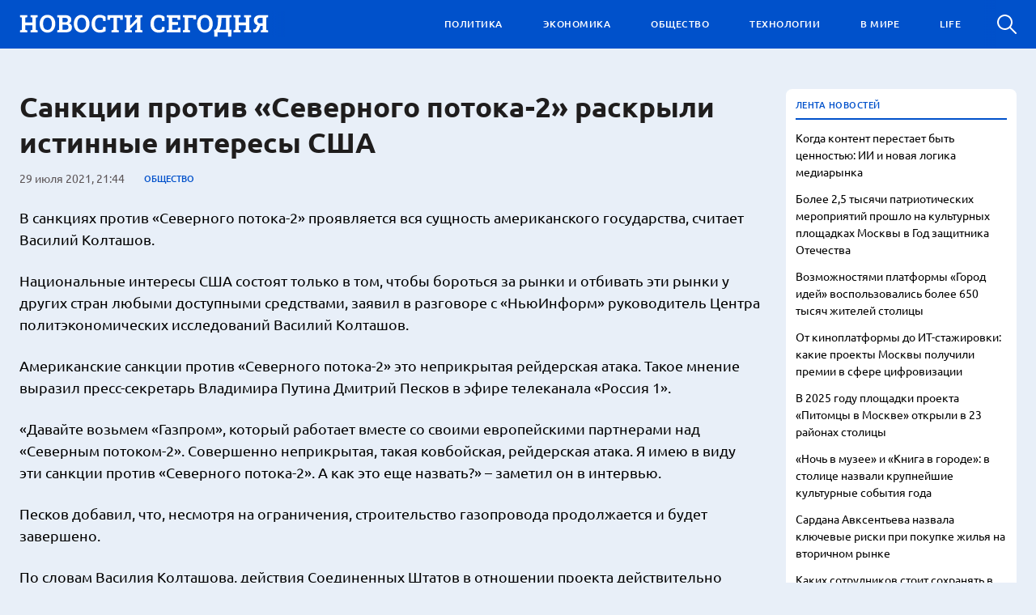

--- FILE ---
content_type: text/html; charset=UTF-8
request_url: https://ruinfonews.ru/sankczii-protiv-severnogo-potoka-2-raskryli-istinnye-interesy-ssha/
body_size: 11984
content:
<!doctype html>
<html lang="ru-RU">
<head>
	<meta charset="UTF-8">
	<meta name="viewport" content="width=device-width, initial-scale=1">
	<link rel="profile" href="https://gmpg.org/xfn/11">

	<meta name='robots' content='index, follow, max-image-preview:large, max-snippet:-1, max-video-preview:-1' />
	<style>img:is([sizes="auto" i], [sizes^="auto," i]) { contain-intrinsic-size: 3000px 1500px }</style>
	
	<!-- This site is optimized with the Yoast SEO plugin v24.8.1 - https://yoast.com/wordpress/plugins/seo/ -->
	<title>Санкции против «Северного потока-2» раскрыли истинные интересы США - Ruinfonews</title>
	<link rel="canonical" href="https://ruinfonews.ru/sankczii-protiv-severnogo-potoka-2-raskryli-istinnye-interesy-ssha/" />
	<meta property="og:locale" content="ru_RU" />
	<meta property="og:type" content="article" />
	<meta property="og:title" content="Санкции против «Северного потока-2» раскрыли истинные интересы США - Ruinfonews" />
	<meta property="og:description" content="В санкциях против «Северного потока-2» проявляется вся сущность американского государства, считает Василий Колташов. Национальные интересы США состоят только в том, чтобы бороться за рынки и отбивать эти рынки у других стран любыми доступными средствами, заявил в..." />
	<meta property="og:url" content="https://ruinfonews.ru/sankczii-protiv-severnogo-potoka-2-raskryli-istinnye-interesy-ssha/" />
	<meta property="og:site_name" content="Ruinfonews" />
	<meta property="article:published_time" content="2021-07-29T21:44:08+00:00" />
	<meta property="article:modified_time" content="2022-07-19T10:50:02+00:00" />
	<meta name="author" content="admin" />
	<meta name="twitter:card" content="summary_large_image" />
	<meta name="twitter:label1" content="Написано автором" />
	<meta name="twitter:data1" content="admin" />
	<script type="application/ld+json" class="yoast-schema-graph">{"@context":"https://schema.org","@graph":[{"@type":"Article","@id":"https://ruinfonews.ru/sankczii-protiv-severnogo-potoka-2-raskryli-istinnye-interesy-ssha/#article","isPartOf":{"@id":"https://ruinfonews.ru/sankczii-protiv-severnogo-potoka-2-raskryli-istinnye-interesy-ssha/"},"author":{"name":"admin","@id":"https://ruinfonews.ru/#/schema/person/4d4477de93ae79a4c6aef53488286011"},"headline":"Санкции против «Северного потока-2» раскрыли истинные интересы США","datePublished":"2021-07-29T21:44:08+00:00","dateModified":"2022-07-19T10:50:02+00:00","mainEntityOfPage":{"@id":"https://ruinfonews.ru/sankczii-protiv-severnogo-potoka-2-raskryli-istinnye-interesy-ssha/"},"wordCount":571,"publisher":{"@id":"https://ruinfonews.ru/#organization"},"articleSection":["ОБЩЕСТВО"],"inLanguage":"ru-RU"},{"@type":"WebPage","@id":"https://ruinfonews.ru/sankczii-protiv-severnogo-potoka-2-raskryli-istinnye-interesy-ssha/","url":"https://ruinfonews.ru/sankczii-protiv-severnogo-potoka-2-raskryli-istinnye-interesy-ssha/","name":"Санкции против «Северного потока-2» раскрыли истинные интересы США - Ruinfonews","isPartOf":{"@id":"https://ruinfonews.ru/#website"},"datePublished":"2021-07-29T21:44:08+00:00","dateModified":"2022-07-19T10:50:02+00:00","breadcrumb":{"@id":"https://ruinfonews.ru/sankczii-protiv-severnogo-potoka-2-raskryli-istinnye-interesy-ssha/#breadcrumb"},"inLanguage":"ru-RU","potentialAction":[{"@type":"ReadAction","target":["https://ruinfonews.ru/sankczii-protiv-severnogo-potoka-2-raskryli-istinnye-interesy-ssha/"]}]},{"@type":"BreadcrumbList","@id":"https://ruinfonews.ru/sankczii-protiv-severnogo-potoka-2-raskryli-istinnye-interesy-ssha/#breadcrumb","itemListElement":[{"@type":"ListItem","position":1,"name":"Главная страница","item":"https://ruinfonews.ru/"},{"@type":"ListItem","position":2,"name":"Санкции против «Северного потока-2» раскрыли истинные интересы США"}]},{"@type":"WebSite","@id":"https://ruinfonews.ru/#website","url":"https://ruinfonews.ru/","name":"Ruinfonews","description":"Самые важные новости первыми!","publisher":{"@id":"https://ruinfonews.ru/#organization"},"potentialAction":[{"@type":"SearchAction","target":{"@type":"EntryPoint","urlTemplate":"https://ruinfonews.ru/?s={search_term_string}"},"query-input":{"@type":"PropertyValueSpecification","valueRequired":true,"valueName":"search_term_string"}}],"inLanguage":"ru-RU"},{"@type":"Organization","@id":"https://ruinfonews.ru/#organization","name":"Ruinfonews","url":"https://ruinfonews.ru/","logo":{"@type":"ImageObject","inLanguage":"ru-RU","@id":"https://ruinfonews.ru/#/schema/logo/image/","url":"https://ruinfonews.ru/wp-content/uploads/2022/09/logo.svg","contentUrl":"https://ruinfonews.ru/wp-content/uploads/2022/09/logo.svg","width":308,"height":28,"caption":"Ruinfonews"},"image":{"@id":"https://ruinfonews.ru/#/schema/logo/image/"}},{"@type":"Person","@id":"https://ruinfonews.ru/#/schema/person/4d4477de93ae79a4c6aef53488286011","name":"admin","image":{"@type":"ImageObject","inLanguage":"ru-RU","@id":"https://ruinfonews.ru/#/schema/person/image/","url":"https://secure.gravatar.com/avatar/75093232c077f42dab5ec9ad28ea9f655fc31cd385f2032ca78799f5457fc287?s=96&d=mm&r=g","contentUrl":"https://secure.gravatar.com/avatar/75093232c077f42dab5ec9ad28ea9f655fc31cd385f2032ca78799f5457fc287?s=96&d=mm&r=g","caption":"admin"},"url":"https://ruinfonews.ru/author/admin/"}]}</script>
	<!-- / Yoast SEO plugin. -->


<link rel="alternate" type="application/rss+xml" title="Ruinfonews &raquo; Лента" href="https://ruinfonews.ru/feed/" />
<link rel="alternate" type="application/rss+xml" title="Ruinfonews &raquo; Лента комментариев" href="https://ruinfonews.ru/comments/feed/" />
<script>
window._wpemojiSettings = {"baseUrl":"https:\/\/s.w.org\/images\/core\/emoji\/16.0.1\/72x72\/","ext":".png","svgUrl":"https:\/\/s.w.org\/images\/core\/emoji\/16.0.1\/svg\/","svgExt":".svg","source":{"concatemoji":"https:\/\/ruinfonews.ru\/wp-includes\/js\/wp-emoji-release.min.js?ver=6.8.3"}};
/*! This file is auto-generated */
!function(s,n){var o,i,e;function c(e){try{var t={supportTests:e,timestamp:(new Date).valueOf()};sessionStorage.setItem(o,JSON.stringify(t))}catch(e){}}function p(e,t,n){e.clearRect(0,0,e.canvas.width,e.canvas.height),e.fillText(t,0,0);var t=new Uint32Array(e.getImageData(0,0,e.canvas.width,e.canvas.height).data),a=(e.clearRect(0,0,e.canvas.width,e.canvas.height),e.fillText(n,0,0),new Uint32Array(e.getImageData(0,0,e.canvas.width,e.canvas.height).data));return t.every(function(e,t){return e===a[t]})}function u(e,t){e.clearRect(0,0,e.canvas.width,e.canvas.height),e.fillText(t,0,0);for(var n=e.getImageData(16,16,1,1),a=0;a<n.data.length;a++)if(0!==n.data[a])return!1;return!0}function f(e,t,n,a){switch(t){case"flag":return n(e,"\ud83c\udff3\ufe0f\u200d\u26a7\ufe0f","\ud83c\udff3\ufe0f\u200b\u26a7\ufe0f")?!1:!n(e,"\ud83c\udde8\ud83c\uddf6","\ud83c\udde8\u200b\ud83c\uddf6")&&!n(e,"\ud83c\udff4\udb40\udc67\udb40\udc62\udb40\udc65\udb40\udc6e\udb40\udc67\udb40\udc7f","\ud83c\udff4\u200b\udb40\udc67\u200b\udb40\udc62\u200b\udb40\udc65\u200b\udb40\udc6e\u200b\udb40\udc67\u200b\udb40\udc7f");case"emoji":return!a(e,"\ud83e\udedf")}return!1}function g(e,t,n,a){var r="undefined"!=typeof WorkerGlobalScope&&self instanceof WorkerGlobalScope?new OffscreenCanvas(300,150):s.createElement("canvas"),o=r.getContext("2d",{willReadFrequently:!0}),i=(o.textBaseline="top",o.font="600 32px Arial",{});return e.forEach(function(e){i[e]=t(o,e,n,a)}),i}function t(e){var t=s.createElement("script");t.src=e,t.defer=!0,s.head.appendChild(t)}"undefined"!=typeof Promise&&(o="wpEmojiSettingsSupports",i=["flag","emoji"],n.supports={everything:!0,everythingExceptFlag:!0},e=new Promise(function(e){s.addEventListener("DOMContentLoaded",e,{once:!0})}),new Promise(function(t){var n=function(){try{var e=JSON.parse(sessionStorage.getItem(o));if("object"==typeof e&&"number"==typeof e.timestamp&&(new Date).valueOf()<e.timestamp+604800&&"object"==typeof e.supportTests)return e.supportTests}catch(e){}return null}();if(!n){if("undefined"!=typeof Worker&&"undefined"!=typeof OffscreenCanvas&&"undefined"!=typeof URL&&URL.createObjectURL&&"undefined"!=typeof Blob)try{var e="postMessage("+g.toString()+"("+[JSON.stringify(i),f.toString(),p.toString(),u.toString()].join(",")+"));",a=new Blob([e],{type:"text/javascript"}),r=new Worker(URL.createObjectURL(a),{name:"wpTestEmojiSupports"});return void(r.onmessage=function(e){c(n=e.data),r.terminate(),t(n)})}catch(e){}c(n=g(i,f,p,u))}t(n)}).then(function(e){for(var t in e)n.supports[t]=e[t],n.supports.everything=n.supports.everything&&n.supports[t],"flag"!==t&&(n.supports.everythingExceptFlag=n.supports.everythingExceptFlag&&n.supports[t]);n.supports.everythingExceptFlag=n.supports.everythingExceptFlag&&!n.supports.flag,n.DOMReady=!1,n.readyCallback=function(){n.DOMReady=!0}}).then(function(){return e}).then(function(){var e;n.supports.everything||(n.readyCallback(),(e=n.source||{}).concatemoji?t(e.concatemoji):e.wpemoji&&e.twemoji&&(t(e.twemoji),t(e.wpemoji)))}))}((window,document),window._wpemojiSettings);
</script>
<style id='wp-emoji-styles-inline-css'>

	img.wp-smiley, img.emoji {
		display: inline !important;
		border: none !important;
		box-shadow: none !important;
		height: 1em !important;
		width: 1em !important;
		margin: 0 0.07em !important;
		vertical-align: -0.1em !important;
		background: none !important;
		padding: 0 !important;
	}
</style>
<link rel='stylesheet' id='wp-block-library-css' href='https://ruinfonews.ru/wp-includes/css/dist/block-library/style.min.css?ver=6.8.3' media='all' />
<style id='classic-theme-styles-inline-css'>
/*! This file is auto-generated */
.wp-block-button__link{color:#fff;background-color:#32373c;border-radius:9999px;box-shadow:none;text-decoration:none;padding:calc(.667em + 2px) calc(1.333em + 2px);font-size:1.125em}.wp-block-file__button{background:#32373c;color:#fff;text-decoration:none}
</style>
<style id='global-styles-inline-css'>
:root{--wp--preset--aspect-ratio--square: 1;--wp--preset--aspect-ratio--4-3: 4/3;--wp--preset--aspect-ratio--3-4: 3/4;--wp--preset--aspect-ratio--3-2: 3/2;--wp--preset--aspect-ratio--2-3: 2/3;--wp--preset--aspect-ratio--16-9: 16/9;--wp--preset--aspect-ratio--9-16: 9/16;--wp--preset--color--black: #000000;--wp--preset--color--cyan-bluish-gray: #abb8c3;--wp--preset--color--white: #ffffff;--wp--preset--color--pale-pink: #f78da7;--wp--preset--color--vivid-red: #cf2e2e;--wp--preset--color--luminous-vivid-orange: #ff6900;--wp--preset--color--luminous-vivid-amber: #fcb900;--wp--preset--color--light-green-cyan: #7bdcb5;--wp--preset--color--vivid-green-cyan: #00d084;--wp--preset--color--pale-cyan-blue: #8ed1fc;--wp--preset--color--vivid-cyan-blue: #0693e3;--wp--preset--color--vivid-purple: #9b51e0;--wp--preset--gradient--vivid-cyan-blue-to-vivid-purple: linear-gradient(135deg,rgba(6,147,227,1) 0%,rgb(155,81,224) 100%);--wp--preset--gradient--light-green-cyan-to-vivid-green-cyan: linear-gradient(135deg,rgb(122,220,180) 0%,rgb(0,208,130) 100%);--wp--preset--gradient--luminous-vivid-amber-to-luminous-vivid-orange: linear-gradient(135deg,rgba(252,185,0,1) 0%,rgba(255,105,0,1) 100%);--wp--preset--gradient--luminous-vivid-orange-to-vivid-red: linear-gradient(135deg,rgba(255,105,0,1) 0%,rgb(207,46,46) 100%);--wp--preset--gradient--very-light-gray-to-cyan-bluish-gray: linear-gradient(135deg,rgb(238,238,238) 0%,rgb(169,184,195) 100%);--wp--preset--gradient--cool-to-warm-spectrum: linear-gradient(135deg,rgb(74,234,220) 0%,rgb(151,120,209) 20%,rgb(207,42,186) 40%,rgb(238,44,130) 60%,rgb(251,105,98) 80%,rgb(254,248,76) 100%);--wp--preset--gradient--blush-light-purple: linear-gradient(135deg,rgb(255,206,236) 0%,rgb(152,150,240) 100%);--wp--preset--gradient--blush-bordeaux: linear-gradient(135deg,rgb(254,205,165) 0%,rgb(254,45,45) 50%,rgb(107,0,62) 100%);--wp--preset--gradient--luminous-dusk: linear-gradient(135deg,rgb(255,203,112) 0%,rgb(199,81,192) 50%,rgb(65,88,208) 100%);--wp--preset--gradient--pale-ocean: linear-gradient(135deg,rgb(255,245,203) 0%,rgb(182,227,212) 50%,rgb(51,167,181) 100%);--wp--preset--gradient--electric-grass: linear-gradient(135deg,rgb(202,248,128) 0%,rgb(113,206,126) 100%);--wp--preset--gradient--midnight: linear-gradient(135deg,rgb(2,3,129) 0%,rgb(40,116,252) 100%);--wp--preset--font-size--small: 13px;--wp--preset--font-size--medium: 20px;--wp--preset--font-size--large: 36px;--wp--preset--font-size--x-large: 42px;--wp--preset--spacing--20: 0.44rem;--wp--preset--spacing--30: 0.67rem;--wp--preset--spacing--40: 1rem;--wp--preset--spacing--50: 1.5rem;--wp--preset--spacing--60: 2.25rem;--wp--preset--spacing--70: 3.38rem;--wp--preset--spacing--80: 5.06rem;--wp--preset--shadow--natural: 6px 6px 9px rgba(0, 0, 0, 0.2);--wp--preset--shadow--deep: 12px 12px 50px rgba(0, 0, 0, 0.4);--wp--preset--shadow--sharp: 6px 6px 0px rgba(0, 0, 0, 0.2);--wp--preset--shadow--outlined: 6px 6px 0px -3px rgba(255, 255, 255, 1), 6px 6px rgba(0, 0, 0, 1);--wp--preset--shadow--crisp: 6px 6px 0px rgba(0, 0, 0, 1);}:where(.is-layout-flex){gap: 0.5em;}:where(.is-layout-grid){gap: 0.5em;}body .is-layout-flex{display: flex;}.is-layout-flex{flex-wrap: wrap;align-items: center;}.is-layout-flex > :is(*, div){margin: 0;}body .is-layout-grid{display: grid;}.is-layout-grid > :is(*, div){margin: 0;}:where(.wp-block-columns.is-layout-flex){gap: 2em;}:where(.wp-block-columns.is-layout-grid){gap: 2em;}:where(.wp-block-post-template.is-layout-flex){gap: 1.25em;}:where(.wp-block-post-template.is-layout-grid){gap: 1.25em;}.has-black-color{color: var(--wp--preset--color--black) !important;}.has-cyan-bluish-gray-color{color: var(--wp--preset--color--cyan-bluish-gray) !important;}.has-white-color{color: var(--wp--preset--color--white) !important;}.has-pale-pink-color{color: var(--wp--preset--color--pale-pink) !important;}.has-vivid-red-color{color: var(--wp--preset--color--vivid-red) !important;}.has-luminous-vivid-orange-color{color: var(--wp--preset--color--luminous-vivid-orange) !important;}.has-luminous-vivid-amber-color{color: var(--wp--preset--color--luminous-vivid-amber) !important;}.has-light-green-cyan-color{color: var(--wp--preset--color--light-green-cyan) !important;}.has-vivid-green-cyan-color{color: var(--wp--preset--color--vivid-green-cyan) !important;}.has-pale-cyan-blue-color{color: var(--wp--preset--color--pale-cyan-blue) !important;}.has-vivid-cyan-blue-color{color: var(--wp--preset--color--vivid-cyan-blue) !important;}.has-vivid-purple-color{color: var(--wp--preset--color--vivid-purple) !important;}.has-black-background-color{background-color: var(--wp--preset--color--black) !important;}.has-cyan-bluish-gray-background-color{background-color: var(--wp--preset--color--cyan-bluish-gray) !important;}.has-white-background-color{background-color: var(--wp--preset--color--white) !important;}.has-pale-pink-background-color{background-color: var(--wp--preset--color--pale-pink) !important;}.has-vivid-red-background-color{background-color: var(--wp--preset--color--vivid-red) !important;}.has-luminous-vivid-orange-background-color{background-color: var(--wp--preset--color--luminous-vivid-orange) !important;}.has-luminous-vivid-amber-background-color{background-color: var(--wp--preset--color--luminous-vivid-amber) !important;}.has-light-green-cyan-background-color{background-color: var(--wp--preset--color--light-green-cyan) !important;}.has-vivid-green-cyan-background-color{background-color: var(--wp--preset--color--vivid-green-cyan) !important;}.has-pale-cyan-blue-background-color{background-color: var(--wp--preset--color--pale-cyan-blue) !important;}.has-vivid-cyan-blue-background-color{background-color: var(--wp--preset--color--vivid-cyan-blue) !important;}.has-vivid-purple-background-color{background-color: var(--wp--preset--color--vivid-purple) !important;}.has-black-border-color{border-color: var(--wp--preset--color--black) !important;}.has-cyan-bluish-gray-border-color{border-color: var(--wp--preset--color--cyan-bluish-gray) !important;}.has-white-border-color{border-color: var(--wp--preset--color--white) !important;}.has-pale-pink-border-color{border-color: var(--wp--preset--color--pale-pink) !important;}.has-vivid-red-border-color{border-color: var(--wp--preset--color--vivid-red) !important;}.has-luminous-vivid-orange-border-color{border-color: var(--wp--preset--color--luminous-vivid-orange) !important;}.has-luminous-vivid-amber-border-color{border-color: var(--wp--preset--color--luminous-vivid-amber) !important;}.has-light-green-cyan-border-color{border-color: var(--wp--preset--color--light-green-cyan) !important;}.has-vivid-green-cyan-border-color{border-color: var(--wp--preset--color--vivid-green-cyan) !important;}.has-pale-cyan-blue-border-color{border-color: var(--wp--preset--color--pale-cyan-blue) !important;}.has-vivid-cyan-blue-border-color{border-color: var(--wp--preset--color--vivid-cyan-blue) !important;}.has-vivid-purple-border-color{border-color: var(--wp--preset--color--vivid-purple) !important;}.has-vivid-cyan-blue-to-vivid-purple-gradient-background{background: var(--wp--preset--gradient--vivid-cyan-blue-to-vivid-purple) !important;}.has-light-green-cyan-to-vivid-green-cyan-gradient-background{background: var(--wp--preset--gradient--light-green-cyan-to-vivid-green-cyan) !important;}.has-luminous-vivid-amber-to-luminous-vivid-orange-gradient-background{background: var(--wp--preset--gradient--luminous-vivid-amber-to-luminous-vivid-orange) !important;}.has-luminous-vivid-orange-to-vivid-red-gradient-background{background: var(--wp--preset--gradient--luminous-vivid-orange-to-vivid-red) !important;}.has-very-light-gray-to-cyan-bluish-gray-gradient-background{background: var(--wp--preset--gradient--very-light-gray-to-cyan-bluish-gray) !important;}.has-cool-to-warm-spectrum-gradient-background{background: var(--wp--preset--gradient--cool-to-warm-spectrum) !important;}.has-blush-light-purple-gradient-background{background: var(--wp--preset--gradient--blush-light-purple) !important;}.has-blush-bordeaux-gradient-background{background: var(--wp--preset--gradient--blush-bordeaux) !important;}.has-luminous-dusk-gradient-background{background: var(--wp--preset--gradient--luminous-dusk) !important;}.has-pale-ocean-gradient-background{background: var(--wp--preset--gradient--pale-ocean) !important;}.has-electric-grass-gradient-background{background: var(--wp--preset--gradient--electric-grass) !important;}.has-midnight-gradient-background{background: var(--wp--preset--gradient--midnight) !important;}.has-small-font-size{font-size: var(--wp--preset--font-size--small) !important;}.has-medium-font-size{font-size: var(--wp--preset--font-size--medium) !important;}.has-large-font-size{font-size: var(--wp--preset--font-size--large) !important;}.has-x-large-font-size{font-size: var(--wp--preset--font-size--x-large) !important;}
:where(.wp-block-post-template.is-layout-flex){gap: 1.25em;}:where(.wp-block-post-template.is-layout-grid){gap: 1.25em;}
:where(.wp-block-columns.is-layout-flex){gap: 2em;}:where(.wp-block-columns.is-layout-grid){gap: 2em;}
:root :where(.wp-block-pullquote){font-size: 1.5em;line-height: 1.6;}
</style>
<link rel='stylesheet' id='novosti_segodnya-style-css' href='https://ruinfonews.ru/wp-content/themes/novosti_segodnya/style.css?ver=1.0.0' media='all' />
<link rel='stylesheet' id='boo-grid-4.6-css' href='https://ruinfonews.ru/wp-content/themes/novosti_segodnya/bootstrap-grid.min.css?ver=1.0.0' media='all' />
<link rel='stylesheet' id='fancybox-css-css' href='https://ruinfonews.ru/wp-content/themes/novosti_segodnya/js/jquery.fancybox.min.css?ver=1.0.0' media='all' />
<script src="https://ruinfonews.ru/wp-includes/js/jquery/jquery.min.js?ver=3.7.1" id="jquery-core-js"></script>
<script src="https://ruinfonews.ru/wp-includes/js/jquery/jquery-migrate.min.js?ver=3.4.1" id="jquery-migrate-js"></script>
<link rel="https://api.w.org/" href="https://ruinfonews.ru/wp-json/" /><link rel="alternate" title="JSON" type="application/json" href="https://ruinfonews.ru/wp-json/wp/v2/posts/1674" /><link rel="EditURI" type="application/rsd+xml" title="RSD" href="https://ruinfonews.ru/xmlrpc.php?rsd" />
<meta name="generator" content="WordPress 6.8.3" />
<link rel='shortlink' href='https://ruinfonews.ru/?p=1674' />
<link rel="alternate" title="oEmbed (JSON)" type="application/json+oembed" href="https://ruinfonews.ru/wp-json/oembed/1.0/embed?url=https%3A%2F%2Fruinfonews.ru%2Fsankczii-protiv-severnogo-potoka-2-raskryli-istinnye-interesy-ssha%2F" />
<link rel="alternate" title="oEmbed (XML)" type="text/xml+oembed" href="https://ruinfonews.ru/wp-json/oembed/1.0/embed?url=https%3A%2F%2Fruinfonews.ru%2Fsankczii-protiv-severnogo-potoka-2-raskryli-istinnye-interesy-ssha%2F&#038;format=xml" />
<link rel="icon" href="https://ruinfonews.ru/wp-content/uploads/2022/12/cropped-i-32x32.webp" sizes="32x32" />
<link rel="icon" href="https://ruinfonews.ru/wp-content/uploads/2022/12/cropped-i-192x192.webp" sizes="192x192" />
<link rel="apple-touch-icon" href="https://ruinfonews.ru/wp-content/uploads/2022/12/cropped-i-180x180.webp" />
<meta name="msapplication-TileImage" content="https://ruinfonews.ru/wp-content/uploads/2022/12/cropped-i-270x270.webp" />
</head>

<body class="wp-singular post-template-default single single-post postid-1674 single-format-standard wp-custom-logo wp-theme-novosti_segodnya no-sidebar">

<div id="page" class="site">

<header class="site_header compensate-for-scrollbar d-flex align-items-center">
	<div class="container relative">
		<div class="d-flex align-items-center justify-content-between">
			<div class="site-branding">
				<a href="https://ruinfonews.ru/" class="custom-logo-link" rel="home"><img width="308" height="28" src="https://ruinfonews.ru/wp-content/uploads/2022/09/logo.svg" class="custom-logo" alt="Ruinfonews" decoding="async" /></a>			</div>
			<div class="menu_inner">
				<div>
					<div class="d-flex align-items-center justify-content-end">
						<nav>
							<div class="menu-menu-1-container"><ul id="menu-menu-1" class="d-flex justify-content-end"><li id="menu-item-14858" class="menu-item menu-item-type-taxonomy menu-item-object-category menu-item-14858"><a href="https://ruinfonews.ru/politics/">ПОЛИТИКА</a></li>
<li id="menu-item-14860" class="menu-item menu-item-type-taxonomy menu-item-object-category menu-item-14860"><a href="https://ruinfonews.ru/ekonomics/">ЭКОНОМИКА</a></li>
<li id="menu-item-14857" class="menu-item menu-item-type-taxonomy menu-item-object-category current-post-ancestor current-menu-parent current-post-parent menu-item-14857"><a href="https://ruinfonews.ru/society/">ОБЩЕСТВО</a></li>
<li id="menu-item-14859" class="menu-item menu-item-type-taxonomy menu-item-object-category menu-item-14859"><a href="https://ruinfonews.ru/tech/">ТЕХНОЛОГИИ</a></li>
<li id="menu-item-14856" class="menu-item menu-item-type-taxonomy menu-item-object-category menu-item-14856"><a href="https://ruinfonews.ru/world/">В МИРЕ</a></li>
<li id="menu-item-14855" class="menu-item menu-item-type-taxonomy menu-item-object-category menu-item-14855"><a href="https://ruinfonews.ru/lifestyle/">LIFE</a></li>
</ul></div>						</nav>
						<div class="d-lg-none d-block mr-3">
							<div class="burger"><span></span></div>
						</div>
						<div class="search_column">
							<div class="d-flex justify-content-end wrap_search h-100">
    <div class="search_panel">
        <form role="search" method="get" id="searchform" class="searchform d-flex" action="https://ruinfonews.ru/">
                <input type="text" value="" name="s" id="s" placeholder="Найти" required/>
                <label for="searchsubmit" class="s-submit d-flex align-items-center">
                    <svg width="24" height="24" viewBox="0 0 24 24" fill="none" xmlns="http://www.w3.org/2000/svg"><path d="M8.33954 0.0510674C6.25773 0.313778 4.28845 1.28487 2.79274 2.78139C-0.0392714 5.61022 -0.79885 9.90273 0.889103 13.4822C2.28166 16.4424 5.06679 18.4878 8.25983 18.91C10.6323 19.2196 13.0564 18.6097 14.9976 17.2164C15.2273 17.0522 15.4336 16.9162 15.4524 16.9162C15.4711 16.9162 17.0419 18.469 18.9361 20.3596C22.5699 23.9953 22.5746 23.9953 22.9919 24C23.1982 24 23.6061 23.8311 23.7281 23.6904C23.864 23.5356 24 23.1884 24 22.9914C24 22.5739 23.9953 22.5692 20.3615 18.9334C18.472 17.0382 16.92 15.4713 16.92 15.4525C16.92 15.4337 17.0559 15.2273 17.2247 14.9881C18.3876 13.3414 18.9783 11.5071 18.983 9.51805C18.983 6.94723 17.9984 4.56876 16.1838 2.76262C14.7491 1.33648 12.9861 0.435752 10.9652 0.0979805C10.3276 -0.0099187 9.00535 -0.0333755 8.33954 0.0510674ZM10.5901 2.06831C12.7282 2.41547 14.5522 3.56952 15.7103 5.31467C16.573 6.61415 16.9715 7.91364 16.9762 9.45706C16.9762 10.203 16.9247 10.6533 16.7559 11.3336C16.0948 13.9748 13.9801 16.0905 11.3403 16.752C10.6605 16.9209 10.2104 16.9725 9.46484 16.9725C7.92224 16.9678 6.62346 16.569 5.32467 15.7058C3.25693 14.3313 2.00972 11.9997 2.00972 9.4899C2.00972 8.23264 2.2676 7.17242 2.85369 6.03713C3.80082 4.20284 5.48878 2.83768 7.51901 2.25127C8.37705 2.00733 9.70397 1.92758 10.5901 2.06831Z"/></svg>
                    <input type="submit" id="searchsubmit" value="" />
                </label>
        </form>
    </div>
    <div class="s-icon d-flex">
    	
        <svg class="loop-icon" width="24" height="24" viewBox="0 0 24 24" fill="none" xmlns="http://www.w3.org/2000/svg"><path d="M8.33954 0.0510674C6.25773 0.313778 4.28845 1.28487 2.79274 2.78139C-0.0392714 5.61022 -0.79885 9.90273 0.889103 13.4822C2.28166 16.4424 5.06679 18.4878 8.25983 18.91C10.6323 19.2196 13.0564 18.6097 14.9976 17.2164C15.2273 17.0522 15.4336 16.9162 15.4524 16.9162C15.4711 16.9162 17.0419 18.469 18.9361 20.3596C22.5699 23.9953 22.5746 23.9953 22.9919 24C23.1982 24 23.6061 23.8311 23.7281 23.6904C23.864 23.5356 24 23.1884 24 22.9914C24 22.5739 23.9953 22.5692 20.3615 18.9334C18.472 17.0382 16.92 15.4713 16.92 15.4525C16.92 15.4337 17.0559 15.2273 17.2247 14.9881C18.3876 13.3414 18.9783 11.5071 18.983 9.51805C18.983 6.94723 17.9984 4.56876 16.1838 2.76262C14.7491 1.33648 12.9861 0.435752 10.9652 0.0979805C10.3276 -0.0099187 9.00535 -0.0333755 8.33954 0.0510674ZM10.5901 2.06831C12.7282 2.41547 14.5522 3.56952 15.7103 5.31467C16.573 6.61415 16.9715 7.91364 16.9762 9.45706C16.9762 10.203 16.9247 10.6533 16.7559 11.3336C16.0948 13.9748 13.9801 16.0905 11.3403 16.752C10.6605 16.9209 10.2104 16.9725 9.46484 16.9725C7.92224 16.9678 6.62346 16.569 5.32467 15.7058C3.25693 14.3313 2.00972 11.9997 2.00972 9.4899C2.00972 8.23264 2.2676 7.17242 2.85369 6.03713C3.80082 4.20284 5.48878 2.83768 7.51901 2.25127C8.37705 2.00733 9.70397 1.92758 10.5901 2.06831Z"/></svg>

        <svg xmlns="http://www.w3.org/2000/svg" x="0" y="0" viewBox="0 0 311 311.07733" xml:space="preserve" class="loop-icon_close"><path xmlns="http://www.w3.org/2000/svg" d="m16.035156 311.078125c-4.097656 0-8.195312-1.558594-11.308594-4.695313-6.25-6.25-6.25-16.382812 0-22.632812l279.0625-279.0625c6.25-6.25 16.382813-6.25 22.632813 0s6.25 16.382812 0 22.636719l-279.058594 279.058593c-3.136719 3.117188-7.234375 4.695313-11.328125 4.695313zm0 0" data-original="#000" class=""></path><path xmlns="http://www.w3.org/2000/svg" d="m295.117188 311.078125c-4.097657 0-8.191407-1.558594-11.308594-4.695313l-279.082032-279.058593c-6.25-6.253907-6.25-16.386719 0-22.636719s16.382813-6.25 22.636719 0l279.058594 279.0625c6.25 6.25 6.25 16.382812 0 22.632812-3.136719 3.117188-7.230469 4.695313-11.304687 4.695313zm0 0" data-original="#000" class=""></path></svg>
    </div>
</div>						</div>
					</div>
				</div>
			</div>
		</div>
	</div>
</header>

<main>
	<div class="container">	
		<div class="row">
			<div class="col-lg-9">
				<article class="single_post">
											<h1 class="m-0">Санкции против «Северного потока-2» раскрыли истинные интересы США</h1>						<div class="single_meta d-flex align-items-center flex-wrap">
							<div class="date_post">29 июля 2021, 21:44</div>
							<div><a class="cat-name" href="https://ruinfonews.ru/society/">ОБЩЕСТВО</a></div>
						</div>
						<div class="mb-2">
													</div>
						
						<div class="content_acticle">
							<p>В санкциях против «Северного потока-2» проявляется вся сущность американского государства, считает Василий Колташов.</p>
<p>Национальные интересы США состоят только в том, чтобы бороться за рынки и отбивать эти рынки у других стран любыми доступными средствами, заявил в разговоре с «НьюИнформ» руководитель Центра политэкономических исследований Василий Колташов.</p>
<p>Американские санкции против «Северного потока-2» это неприкрытая рейдерская атака. Такое мнение выразил пресс-секретарь Владимира Путина Дмитрий Песков в эфире телеканала «Россия 1».</p>
<p>«Давайте возьмем «Газпром», который работает вместе со своими европейскими партнерами над «Северным потоком-2». Совершенно неприкрытая, такая ковбойская, рейдерская атака. Я имею в виду эти санкции против «Северного потока-2». А как это еще назвать?» – заметил он в интервью.</p>
<p>Песков добавил, что, несмотря на ограничения, строительство газопровода продолжается и будет завершено.</p>
<p>По словам Василия Колташова, действия Соединенных Штатов в отношении проекта действительно можно сравнить с ковбойской атакой. Она абсолютно ничем не прикрыта и носит «стихийный» характер.</p>
<p>«На мой взгляд, эта атака носит не очень продуманный характер, особенно с точки зрения последствий для самих Соединенных Штатов и их репутации. Так же, например, не была продумана вся эта истерия о том, что русские могут посадить американцам президента какого хотят. Это как минимум странно», – сказал он.</p>
<p>В отличие от идеи о том, что Трампа якобы выбрала Россия (о чем твердила орда американских пропагандистов близких к Демократической партии США), в случае «Северного потока-2» все более рационально, считает эксперт. Однако непродуманность ходов в этом направлении также наносит серьезный ущерб репутации США.</p>
<p>«Непродуманность состоит в том, что здесь проявляется вся сущность американского государства. Та сущность, которую до этого они старались прикрывать разговорами про демократию, свободу, про мир без ограничений и вторжений власти в экономику, мир, где всем правит чистая либеральная экономика. Всю эту риторику целых десятилетий они сейчас своими действиями перечеркивают, выступая против «Северного потока-2», – заявил Колташов.</p>
<p>Несмотря на красивые слова американских политиков, теперь оказывается, что интересы Вашингтона состоят только в том, чтобы бороться за рынки и отбивать эти рынки у других стран любыми доступными средствами.</p>
<p>При этом США не волнует, что присутствие товаров этих стран на международных рынках является естественным. Так, например, для Европы естественны поставки российского газа без танкеров, дополнительных погрузочно-разгрузочных работ, сжижения и остальных издержек.</p>
<p>«Российские поставки носят многолетний характер, но это Вашингтон не интересует. Их интересует только выгода. И в этом смысле администрация Байдена не будет сильно отличаться от администрации Трампа. Они будут продолжать примерно ту же политику. Может быть, Байден будет делать это агрессивнее, однако возможности у Соединенных Штатов уже не те», – заметил собеседник редакции.</p>
<p>В 2014-2016 годах, когда Россию накрыла война кризиса, а у США, наоборот, был прирост капиталов, они чувствовали себя сильнее, напомнил он. Сейчас же количество угроз для США увеличилось, а их возможности, напротив, сильно сократились. Тем не менее, государство осталось насколько же агрессивным, как и прежде. А это означает, что американцы будут использовать все средства для того, чтобы продавливать собственные интересы.</p>
<p>«Наличие у США одних лишь материальных интересов – это огромная проблема, потому что это серьезная репутационная потеря. Таким образом они просто разрушают проамериканские либеральные партии в других странах, например, в России. Потому что выясняется, что США идут только за своей выгодой, и будут «вырывать» эту выгоду у других народов как угодно: судебными решениями, санкциями, угрозами и даже локальными военными конфликтами, если придется», – суммировал эксперт.</p>
<p>Василий Колташов выразил надежду на то, что руководство Соединенных Штатов не пойдет дальше и не решится развязать глобальный конфликт. Он также заметил, что такими действиями США окончательно разрушают свой привлекательный образ «глобального гегемона», хотя уже давно не исполняют его обязанности.</p>
<p>Юлия Воронцова</p>
						</div>
								
											<script src="https://yastatic.net/share2/share.js"></script>
					<div class="ya-share2" data-curtain data-services="vkontakte,facebook,odnoklassniki,telegram,twitter,viber,whatsapp,moimir,pocket"></div>
				</article>
			</div>
			<div class="col-lg-3">
				
<aside id="secondary" class="widget-area">
			<div class="side_bar">
			<div class="side_bar_title">лента новостей</div>
			<ul>
			        				<li>
    					<a href="https://ruinfonews.ru/kogda-kontent-perestaet-byt-czennostyu-ii-i-novaya-logika-mediarynka/" class="d-block">
    						Когда контент перестает быть ценностью: ИИ и новая логика медиарынка    					</a>
    				</li>
    			    				<li>
    					<a href="https://ruinfonews.ru/bolee-2-5-tysyachi-patrioticheskih-meropriyatij-proshlo-na-kulturnyh-ploshhadkah-moskvy-v-god-zashhitnika-otechestva/" class="d-block">
    						Более 2,5 тысячи патриотических мероприятий прошло на культурных площадках Москвы в Год защитника Отечества    					</a>
    				</li>
    			    				<li>
    					<a href="https://ruinfonews.ru/vozmozhnostyami-platformy-gorod-idej-vospolzovalis-bolee-650-tysyach-zhitelej-stoliczy/" class="d-block">
    						Возможностями платформы «Город идей» воспользовались более 650 тысяч жителей столицы    					</a>
    				</li>
    			    				<li>
    					<a href="https://ruinfonews.ru/ot-kinoplatformy-do-it-stazhirovki-kakie-proekty-moskvy-poluchili-premii-v-sfere-czifrovizaczii/" class="d-block">
    						От киноплатформы до ИТ-стажировки: какие проекты Москвы получили премии в сфере цифровизации    					</a>
    				</li>
    			    				<li>
    					<a href="https://ruinfonews.ru/v-2025-godu-ploshhadki-proekta-pitomczy-v-moskve-otkryli-v-23-rajonah-stoliczy/" class="d-block">
    						В 2025 году площадки проекта «Питомцы в Москве» открыли в 23 районах столицы    					</a>
    				</li>
    			    				<li>
    					<a href="https://ruinfonews.ru/noch-v-muzee-i-kniga-v-gorode-v-stolicze-nazvali-krupnejshie-kulturnye-sobytiya-goda/" class="d-block">
    						«Ночь в музее» и «Книга в городе»: в столице назвали крупнейшие культурные события года    					</a>
    				</li>
    			    				<li>
    					<a href="https://ruinfonews.ru/sardana-avksenteva-nazvala-klyuchevye-riski-pri-pokupke-zhilya-na-vtorichnom-rynke/" class="d-block">
    						Сардана Авксентьева назвала ключевые риски при покупке жилья на вторичном рынке    					</a>
    				</li>
    			    				<li>
    					<a href="https://ruinfonews.ru/kakih-sotrudnikov-stoit-sohranyat-v-2026-godu/" class="d-block">
    						Каких сотрудников стоит сохранять в 2026 году?    					</a>
    				</li>
    						</ul>
		</div>
			<div class="last_news row">
        
                    
<div class="col-lg-12 col-sm-6">
	<div class="wrap_news">
		  	<a href="https://ruinfonews.ru/kompaniya-borisa-usherovicha-modernizirovala-stancziyu-turinskaya/" class="d-block">
				<div class="thumbnail_news">
											<img src="https://ruinfonews.ru/wp-content/themes/novosti_segodnya/img/no-img.jpg">
									</div>
		  	</a>
		  	<div class="news_meta">
				<a class="cat-name" href="https://ruinfonews.ru/society/">ОБЩЕСТВО</a>			<a href="https://ruinfonews.ru/kompaniya-borisa-usherovicha-modernizirovala-stancziyu-turinskaya/" class="title_news">
				Компания Бориса Ушеровича модернизировала станцию Туринская			</a>
		  </div>
	</div>
</div>
<div class="col-lg-12 col-sm-6">
	<div class="wrap_news">
		  	<a href="https://ruinfonews.ru/boris-usherovich-novaya-razvyazka-na-stanczii-tynda-povysit-propusknuyu-sposobnost-tyndinskogo-uzla/" class="d-block">
				<div class="thumbnail_news">
											<img src="https://ruinfonews.ru/wp-content/themes/novosti_segodnya/img/no-img.jpg">
									</div>
		  	</a>
		  	<div class="news_meta">
				<a class="cat-name" href="https://ruinfonews.ru/ekonomics/">ЭКОНОМИКА</a>			<a href="https://ruinfonews.ru/boris-usherovich-novaya-razvyazka-na-stanczii-tynda-povysit-propusknuyu-sposobnost-tyndinskogo-uzla/" class="title_news">
				Борис Ушерович: Новая развязка на станции Тында повысит пропускную способность Тындинского узла			</a>
		  </div>
	</div>
</div>                        </div>
	</aside>
			</div>
		</div>
		
	</div>
</main>


	<footer id="colophon" class="site-footer">
		<div class="container">
			<nav>
				<div class="menu-menu-2-container"><ul id="menu-menu-2" class="footer_menu d-flex flex-wrap justify-content-center"><li id="menu-item-14768" class="menu-item menu-item-type-taxonomy menu-item-object-category menu-item-14768"><a href="https://ruinfonews.ru/politics/">ПОЛИТИКА</a></li>
<li id="menu-item-14770" class="menu-item menu-item-type-taxonomy menu-item-object-category menu-item-14770"><a href="https://ruinfonews.ru/ekonomics/">ЭКОНОМИКА</a></li>
<li id="menu-item-14767" class="menu-item menu-item-type-taxonomy menu-item-object-category current-post-ancestor current-menu-parent current-post-parent menu-item-14767"><a href="https://ruinfonews.ru/society/">ОБЩЕСТВО</a></li>
<li id="menu-item-14769" class="menu-item menu-item-type-taxonomy menu-item-object-category menu-item-14769"><a href="https://ruinfonews.ru/world/">В МИРЕ</a></li>
<li id="menu-item-14862" class="menu-item menu-item-type-taxonomy menu-item-object-category menu-item-14862"><a href="https://ruinfonews.ru/tech/">ТЕХНОЛОГИИ</a></li>
<li id="menu-item-14861" class="menu-item menu-item-type-taxonomy menu-item-object-category menu-item-14861"><a href="https://ruinfonews.ru/lifestyle/">LIFE</a></li>
<li id="menu-item-14766" class="menu-item menu-item-type-post_type menu-item-object-page menu-item-14766"><a href="https://ruinfonews.ru/kontakty/">Контакты</a></li>
</ul></div>			</nav>
			<div class="text-center">
				<div class="site-branding">
					<a href="https://ruinfonews.ru/" class="custom-logo-link" rel="home"><img width="308" height="28" src="https://ruinfonews.ru/wp-content/uploads/2022/09/logo.svg" class="custom-logo" alt="Ruinfonews" decoding="async" /></a>				</div>
				<p class="my-0 site_desc">© 2026 ruinfonews.ru - Самые важные новости первыми!</p>
			</div>
		</div>
	</footer>



</div>

<script type="speculationrules">
{"prefetch":[{"source":"document","where":{"and":[{"href_matches":"\/*"},{"not":{"href_matches":["\/wp-*.php","\/wp-admin\/*","\/wp-content\/uploads\/*","\/wp-content\/*","\/wp-content\/plugins\/*","\/wp-content\/themes\/novosti_segodnya\/*","\/*\\?(.+)"]}},{"not":{"selector_matches":"a[rel~=\"nofollow\"]"}},{"not":{"selector_matches":".no-prefetch, .no-prefetch a"}}]},"eagerness":"conservative"}]}
</script>
<script src="https://ruinfonews.ru/wp-content/themes/novosti_segodnya/js/jquery.fancybox.min.js?ver=1.0.0" id="fancybox-js-js"></script>
<script src="https://ruinfonews.ru/wp-content/themes/novosti_segodnya/js/ajax_loadmore.js?ver=1.0.0" id="ajax_loadmore-js-js"></script>
<script src="https://ruinfonews.ru/wp-content/themes/novosti_segodnya/js/masonry.pkgd.min.js?ver=1.0.0" id="masonry.pkgd-js-js"></script>
<script src="https://ruinfonews.ru/wp-content/themes/novosti_segodnya/js/custom.js?ver=1.0.0" id="custom-js-js"></script>

</body>
</html>


--- FILE ---
content_type: image/svg+xml
request_url: https://ruinfonews.ru/wp-content/uploads/2022/09/logo.svg
body_size: 3963
content:
<svg width="308" height="28" viewBox="0 0 308 28" fill="none" xmlns="http://www.w3.org/2000/svg">
<path d="M0.820312 22V19.4365L3.09082 18.9971V3.68945L0.820312 3.25V0.671875H9.65332V3.25L7.36816 3.68945V9.8418H16.0693V3.68945L13.7842 3.25V0.671875H16.0693H20.332H22.6172V3.25L20.332 3.68945V18.9971L22.6172 19.4365V22H13.7842V19.4365L16.0693 18.9971V13.1377H7.36816V18.9971L9.65332 19.4365V22H0.820312ZM34.6283 22.3076C33.1928 22.3076 31.8842 22.0391 30.7025 21.502C29.5209 20.9648 28.5004 20.2129 27.641 19.2461C26.7914 18.2695 26.1371 17.127 25.6781 15.8184C25.2191 14.5 24.9896 13.0596 24.9896 11.4971V11.1748C24.9896 9.62207 25.2191 8.19141 25.6781 6.88281C26.1371 5.56445 26.7914 4.41699 27.641 3.44043C28.4906 2.46387 29.5063 1.70703 30.6879 1.16992C31.8695 0.632812 33.1781 0.364258 34.6137 0.364258C36.059 0.364258 37.3773 0.632812 38.5688 1.16992C39.7602 1.70703 40.7855 2.46387 41.6449 3.44043C42.5043 4.41699 43.1635 5.56445 43.6225 6.88281C44.0912 8.19141 44.3256 9.62207 44.3256 11.1748V11.4971C44.3256 13.0596 44.0912 14.5 43.6225 15.8184C43.1635 17.127 42.5043 18.2695 41.6449 19.2461C40.7855 20.2129 39.7602 20.9648 38.5688 21.502C37.3871 22.0391 36.0736 22.3076 34.6283 22.3076ZM34.6283 18.9824C35.8393 18.9824 36.8451 18.6699 37.6459 18.0449C38.4467 17.4199 39.0473 16.5459 39.4477 15.4229C39.8578 14.2998 40.0629 12.9912 40.0629 11.4971V11.1455C40.0629 9.6709 39.8578 8.37695 39.4477 7.26367C39.0375 6.14062 38.4271 5.2666 37.6166 4.6416C36.8158 4.0166 35.8148 3.7041 34.6137 3.7041C33.4223 3.7041 32.4311 4.0166 31.64 4.6416C30.849 5.25684 30.2533 6.12109 29.8529 7.23438C29.4623 8.34766 29.267 9.65137 29.267 11.1455V11.4971C29.267 12.9912 29.4623 14.2998 29.8529 15.4229C30.2533 16.5459 30.849 17.4199 31.64 18.0449C32.4408 18.6699 33.4369 18.9824 34.6283 18.9824ZM46.6688 22V19.4365L48.9393 18.9971V3.68945L46.6688 3.25V0.671875H48.9393H56.1463C58.6561 0.671875 60.6141 1.16016 62.0203 2.13672C63.4266 3.11328 64.1297 4.57324 64.1297 6.5166C64.1297 7.50293 63.866 8.38672 63.3387 9.16797C62.8211 9.93945 62.0643 10.5205 61.0682 10.9111C61.9178 11.0967 62.6258 11.4238 63.1922 11.8926C63.7684 12.3613 64.198 12.9326 64.4813 13.6064C64.7645 14.2705 64.9061 14.998 64.9061 15.7891C64.9061 17.8301 64.2322 19.3779 62.8846 20.4326C61.5369 21.4775 59.6277 22 57.157 22H46.6688ZM53.2166 18.7188H57.157C58.2898 18.7188 59.1541 18.4746 59.7498 17.9863C60.3455 17.4883 60.6434 16.7559 60.6434 15.7891C60.6434 15.0859 60.5311 14.4951 60.3064 14.0166C60.0818 13.5381 59.7352 13.1768 59.2664 12.9326C58.8074 12.6885 58.2117 12.5664 57.4793 12.5664H53.2166V18.7188ZM53.2166 9.60742H56.2928C57.4354 9.60742 58.3143 9.37305 58.9295 8.9043C59.5447 8.43555 59.8523 7.75195 59.8523 6.85352C59.8523 5.86719 59.5398 5.13965 58.9148 4.6709C58.2996 4.20215 57.3768 3.96777 56.1463 3.96777H53.2166V9.60742ZM76.8732 22.3076C75.4377 22.3076 74.1291 22.0391 72.9475 21.502C71.7658 20.9648 70.7453 20.2129 69.8859 19.2461C69.0363 18.2695 68.382 17.127 67.923 15.8184C67.4641 14.5 67.2346 13.0596 67.2346 11.4971V11.1748C67.2346 9.62207 67.4641 8.19141 67.923 6.88281C68.382 5.56445 69.0363 4.41699 69.8859 3.44043C70.7355 2.46387 71.7512 1.70703 72.9328 1.16992C74.1145 0.632812 75.423 0.364258 76.8586 0.364258C78.3039 0.364258 79.6223 0.632812 80.8137 1.16992C82.0051 1.70703 83.0305 2.46387 83.8898 3.44043C84.7492 4.41699 85.4084 5.56445 85.8674 6.88281C86.3361 8.19141 86.5705 9.62207 86.5705 11.1748V11.4971C86.5705 13.0596 86.3361 14.5 85.8674 15.8184C85.4084 17.127 84.7492 18.2695 83.8898 19.2461C83.0305 20.2129 82.0051 20.9648 80.8137 21.502C79.632 22.0391 78.3186 22.3076 76.8732 22.3076ZM76.8732 18.9824C78.0842 18.9824 79.09 18.6699 79.8908 18.0449C80.6916 17.4199 81.2922 16.5459 81.6926 15.4229C82.1027 14.2998 82.3078 12.9912 82.3078 11.4971V11.1455C82.3078 9.6709 82.1027 8.37695 81.6926 7.26367C81.2824 6.14062 80.6721 5.2666 79.8615 4.6416C79.0607 4.0166 78.0598 3.7041 76.8586 3.7041C75.6672 3.7041 74.676 4.0166 73.885 4.6416C73.0939 5.25684 72.4982 6.12109 72.0979 7.23438C71.7072 8.34766 71.5119 9.65137 71.5119 11.1455V11.4971C71.5119 12.9912 71.7072 14.2998 72.0979 15.4229C72.4982 16.5459 73.0939 17.4199 73.885 18.0449C74.6857 18.6699 75.6818 18.9824 76.8732 18.9824ZM99.3873 22.3076C97.317 22.3076 95.5152 21.8779 93.982 21.0186C92.4488 20.1494 91.2623 18.9238 90.4225 17.3418C89.5924 15.75 89.1773 13.8701 89.1773 11.7021V10.9844C89.1773 8.91406 89.5777 7.08301 90.3785 5.49121C91.1891 3.88965 92.3414 2.63477 93.8355 1.72656C95.3297 0.818359 97.107 0.364258 99.1676 0.364258C100.613 0.364258 101.965 0.569336 103.225 0.979492C104.495 1.38965 105.628 2.01465 106.624 2.85449V8.01074H103.445L103.005 4.77344C102.683 4.53906 102.332 4.33887 101.951 4.17285C101.57 4.00684 101.155 3.87988 100.706 3.79199C100.266 3.7041 99.7877 3.66016 99.2701 3.66016C98.0592 3.66016 97.0191 3.95801 96.15 4.55371C95.2809 5.14941 94.6119 5.99414 94.1432 7.08789C93.6842 8.17188 93.4547 9.46094 93.4547 10.9551V11.7021C93.4547 13.1963 93.6988 14.4902 94.1871 15.584C94.6754 16.6777 95.3688 17.5273 96.2672 18.1328C97.1656 18.7285 98.2301 19.0264 99.4605 19.0264C100.076 19.0264 100.691 18.958 101.306 18.8213C101.931 18.6748 102.498 18.4893 103.005 18.2646L103.445 15.2617H106.624V20.3594C105.794 20.9062 104.758 21.3701 103.518 21.751C102.278 22.1221 100.901 22.3076 99.3873 22.3076ZM113.845 22V19.4365L116.13 18.9971V3.96777H112.248L112.014 6.5166H108.776V0.671875H127.805V6.5166H124.553L124.318 3.96777H120.407V18.9971L122.707 19.4365V22H113.845ZM130.089 22V19.4365L132.374 18.9971V3.68945L130.089 3.25V0.671875H132.374H136.637H138.922V3.25L136.637 3.68945V13.5625L136.725 13.5918L145.324 4.87598V3.68945L143.053 3.25V0.671875H145.324H149.616H151.886V3.25L149.616 3.68945V18.9971L151.886 19.4365V22H143.053V19.4365L145.324 18.9971V9.3584L145.236 9.3291L136.637 18.0596V18.9971L138.922 19.4365V22H130.089ZM172.129 22.3076C170.059 22.3076 168.257 21.8779 166.724 21.0186C165.191 20.1494 164.004 18.9238 163.164 17.3418C162.334 15.75 161.919 13.8701 161.919 11.7021V10.9844C161.919 8.91406 162.32 7.08301 163.12 5.49121C163.931 3.88965 165.083 2.63477 166.577 1.72656C168.071 0.818359 169.849 0.364258 171.909 0.364258C173.355 0.364258 174.707 0.569336 175.967 0.979492C177.237 1.38965 178.369 2.01465 179.365 2.85449V8.01074H176.187L175.747 4.77344C175.425 4.53906 175.073 4.33887 174.693 4.17285C174.312 4.00684 173.897 3.87988 173.447 3.79199C173.008 3.7041 172.529 3.66016 172.012 3.66016C170.801 3.66016 169.761 3.95801 168.892 4.55371C168.023 5.14941 167.354 5.99414 166.885 7.08789C166.426 8.17188 166.196 9.46094 166.196 10.9551V11.7021C166.196 13.1963 166.441 14.4902 166.929 15.584C167.417 16.6777 168.111 17.5273 169.009 18.1328C169.907 18.7285 170.972 19.0264 172.202 19.0264C172.818 19.0264 173.433 18.958 174.048 18.8213C174.673 18.6748 175.239 18.4893 175.747 18.2646L176.187 15.2617H179.365V20.3594C178.535 20.9062 177.5 21.3701 176.26 21.751C175.02 22.1221 173.643 22.3076 172.129 22.3076ZM182.119 22V19.4365L184.389 18.9971V3.68945L182.119 3.25V0.671875H198.671V6.42871H195.39L195.2 3.96777H188.667V9.3291H195.888V12.625H188.667V18.7188H195.551L195.742 16.1699H198.994V22H182.119ZM202.011 22V19.4365L204.281 18.9971V3.68945L202.011 3.25V0.671875H218.183V6.07715H214.901L214.726 3.96777H208.559V18.9971L210.844 19.4365V22H202.011ZM229.183 22.3076C227.747 22.3076 226.439 22.0391 225.257 21.502C224.076 20.9648 223.055 20.2129 222.196 19.2461C221.346 18.2695 220.692 17.127 220.233 15.8184C219.774 14.5 219.544 13.0596 219.544 11.4971V11.1748C219.544 9.62207 219.774 8.19141 220.233 6.88281C220.692 5.56445 221.346 4.41699 222.196 3.44043C223.045 2.46387 224.061 1.70703 225.243 1.16992C226.424 0.632812 227.733 0.364258 229.168 0.364258C230.614 0.364258 231.932 0.632812 233.123 1.16992C234.315 1.70703 235.34 2.46387 236.2 3.44043C237.059 4.41699 237.718 5.56445 238.177 6.88281C238.646 8.19141 238.88 9.62207 238.88 11.1748V11.4971C238.88 13.0596 238.646 14.5 238.177 15.8184C237.718 17.127 237.059 18.2695 236.2 19.2461C235.34 20.2129 234.315 20.9648 233.123 21.502C231.942 22.0391 230.628 22.3076 229.183 22.3076ZM229.183 18.9824C230.394 18.9824 231.4 18.6699 232.201 18.0449C233.001 17.4199 233.602 16.5459 234.002 15.4229C234.413 14.2998 234.618 12.9912 234.618 11.4971V11.1455C234.618 9.6709 234.413 8.37695 234.002 7.26367C233.592 6.14062 232.982 5.2666 232.171 4.6416C231.371 4.0166 230.37 3.7041 229.168 3.7041C227.977 3.7041 226.986 4.0166 226.195 4.6416C225.404 5.25684 224.808 6.12109 224.408 7.23438C224.017 8.34766 223.822 9.65137 223.822 11.1455V11.4971C223.822 12.9912 224.017 14.2998 224.408 15.4229C224.808 16.5459 225.404 17.4199 226.195 18.0449C226.996 18.6699 227.992 18.9824 229.183 18.9824ZM240.843 27.2441L240.52 18.7188H242.161C242.669 18.2793 243.137 17.6836 243.567 16.9316C243.997 16.1699 244.348 15.1836 244.622 13.9727C244.905 12.752 245.081 11.2285 245.149 9.40234L245.545 3.66016L243.465 3.25V0.671875H261.892V3.25L259.622 3.68945V18.7188H262.141L261.746 27.2441H257.864V22H244.783V27.2441H240.843ZM247.01 18.7188H255.345V3.96777H249.793L249.441 9.40234C249.383 10.8379 249.246 12.1318 249.031 13.2842C248.826 14.4268 248.553 15.4473 248.211 16.3457C247.869 17.2441 247.469 18.0352 247.01 18.7188ZM264.411 22V19.4365L266.682 18.9971V3.68945L264.411 3.25V0.671875H273.244V3.25L270.959 3.68945V9.8418H279.66V3.68945L277.375 3.25V0.671875H279.66H283.923H286.208V3.25L283.923 3.68945V18.9971L286.208 19.4365V22H277.375V19.4365L279.66 18.9971V13.1377H270.959V18.9971L273.244 19.4365V22H264.411ZM307.17 19.4365V22H298.337V19.4365L300.622 19.0117V13.9873H297.809L295.817 18.6162C295.29 19.7295 294.64 20.5938 293.869 21.209C293.097 21.8242 292.184 22.1318 291.129 22.1318C290.631 22.1318 290.168 22.0732 289.738 21.9561C289.318 21.8291 288.937 21.6484 288.595 21.4141L289.152 18.1914C289.504 18.3086 289.84 18.3672 290.163 18.3672C290.583 18.3672 290.963 18.25 291.305 18.0156C291.657 17.7715 292.023 17.3223 292.404 16.668L294.045 13.1963L294.074 13.1377C292.599 12.5811 291.496 11.8242 290.763 10.8672C290.031 9.91016 289.665 8.69434 289.665 7.21973C289.665 5.11035 290.358 3.49414 291.745 2.37109C293.131 1.23828 295.05 0.671875 297.502 0.671875H307.17V3.25L304.899 3.68945V18.9971L307.17 19.4365ZM297.502 3.96777C296.32 3.96777 295.426 4.26562 294.821 4.86133C294.225 5.44727 293.927 6.29199 293.927 7.39551C293.927 8.48926 294.23 9.34375 294.836 9.95898C295.441 10.5645 296.33 10.8672 297.502 10.8672H300.622V3.96777H297.502Z" fill="white"/>
</svg>
